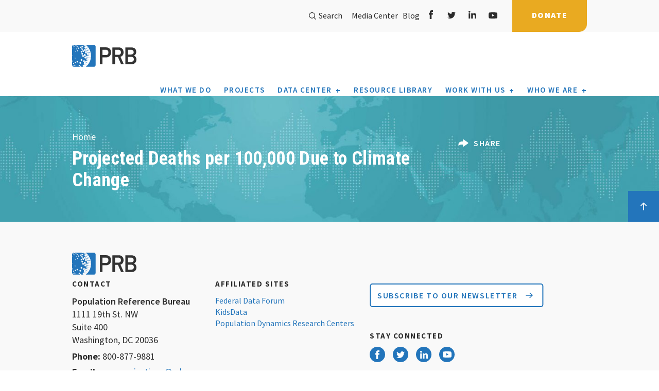

--- FILE ---
content_type: text/html; charset=UTF-8
request_url: https://www.prb.org/intl_indicator/temperature-change/
body_size: 18479
content:
<!DOCTYPE html>
<html lang="en-US" prefix="og: http://ogp.me/ns# fb: http://ogp.me/ns/fb#">
<head>
    <meta charset="utf-8">
    <meta name="viewport" content="width=device-width, initial-scale=1.0, minimum-scale=1.0">
    <meta http-equiv="X-UA-Compatible" content="IE=edge" />
    <link rel="alternate" type="application/rss+xml" title="PRB Feed" href="https://www.prb.org/feed/">
    <link href="https://fonts.googleapis.com/css2?family=Roboto+Condensed:ital,wght@0,300;0,400;0,700;1,300;1,400;1,700&family=Source+Sans+Pro:ital,wght@0,300;0,400;0,600;0,700;0,900;1,400;1,600;1,700;1,900&display=swap" rel="stylesheet">
    
<title>Projected Deaths per 100,000 Due to Climate Change | PRB</title>

    <meta name='robots' content='max-image-preview:large' />
	<style>img:is([sizes="auto" i], [sizes^="auto," i]) { contain-intrinsic-size: 3000px 1500px }</style>
	
<!-- Google Tag Manager for WordPress by gtm4wp.com -->
<script data-cfasync="false" data-pagespeed-no-defer>
	var gtm4wp_datalayer_name = "dataLayer";
	var dataLayer = dataLayer || [];
</script>
<!-- End Google Tag Manager for WordPress by gtm4wp.com --><link rel='dns-prefetch' href='//ajax.googleapis.com' />
<link rel='dns-prefetch' href='//www.prb.org' />
<link rel='dns-prefetch' href='//d3js.org' />
<link rel='dns-prefetch' href='//www.googletagmanager.com' />
<link rel='dns-prefetch' href='//code.jquery.com' />
<link rel='dns-prefetch' href='//maps.googleapis.com' />
<link rel='dns-prefetch' href='//maxcdn.bootstrapcdn.com' />
<script type="text/javascript">
/* <![CDATA[ */
window._wpemojiSettings = {"baseUrl":"https:\/\/s.w.org\/images\/core\/emoji\/16.0.1\/72x72\/","ext":".png","svgUrl":"https:\/\/s.w.org\/images\/core\/emoji\/16.0.1\/svg\/","svgExt":".svg","source":{"concatemoji":"https:\/\/www.prb.org\/wp-includes\/js\/wp-emoji-release.min.js?ver=6.8.3"}};
/*! This file is auto-generated */
!function(s,n){var o,i,e;function c(e){try{var t={supportTests:e,timestamp:(new Date).valueOf()};sessionStorage.setItem(o,JSON.stringify(t))}catch(e){}}function p(e,t,n){e.clearRect(0,0,e.canvas.width,e.canvas.height),e.fillText(t,0,0);var t=new Uint32Array(e.getImageData(0,0,e.canvas.width,e.canvas.height).data),a=(e.clearRect(0,0,e.canvas.width,e.canvas.height),e.fillText(n,0,0),new Uint32Array(e.getImageData(0,0,e.canvas.width,e.canvas.height).data));return t.every(function(e,t){return e===a[t]})}function u(e,t){e.clearRect(0,0,e.canvas.width,e.canvas.height),e.fillText(t,0,0);for(var n=e.getImageData(16,16,1,1),a=0;a<n.data.length;a++)if(0!==n.data[a])return!1;return!0}function f(e,t,n,a){switch(t){case"flag":return n(e,"\ud83c\udff3\ufe0f\u200d\u26a7\ufe0f","\ud83c\udff3\ufe0f\u200b\u26a7\ufe0f")?!1:!n(e,"\ud83c\udde8\ud83c\uddf6","\ud83c\udde8\u200b\ud83c\uddf6")&&!n(e,"\ud83c\udff4\udb40\udc67\udb40\udc62\udb40\udc65\udb40\udc6e\udb40\udc67\udb40\udc7f","\ud83c\udff4\u200b\udb40\udc67\u200b\udb40\udc62\u200b\udb40\udc65\u200b\udb40\udc6e\u200b\udb40\udc67\u200b\udb40\udc7f");case"emoji":return!a(e,"\ud83e\udedf")}return!1}function g(e,t,n,a){var r="undefined"!=typeof WorkerGlobalScope&&self instanceof WorkerGlobalScope?new OffscreenCanvas(300,150):s.createElement("canvas"),o=r.getContext("2d",{willReadFrequently:!0}),i=(o.textBaseline="top",o.font="600 32px Arial",{});return e.forEach(function(e){i[e]=t(o,e,n,a)}),i}function t(e){var t=s.createElement("script");t.src=e,t.defer=!0,s.head.appendChild(t)}"undefined"!=typeof Promise&&(o="wpEmojiSettingsSupports",i=["flag","emoji"],n.supports={everything:!0,everythingExceptFlag:!0},e=new Promise(function(e){s.addEventListener("DOMContentLoaded",e,{once:!0})}),new Promise(function(t){var n=function(){try{var e=JSON.parse(sessionStorage.getItem(o));if("object"==typeof e&&"number"==typeof e.timestamp&&(new Date).valueOf()<e.timestamp+604800&&"object"==typeof e.supportTests)return e.supportTests}catch(e){}return null}();if(!n){if("undefined"!=typeof Worker&&"undefined"!=typeof OffscreenCanvas&&"undefined"!=typeof URL&&URL.createObjectURL&&"undefined"!=typeof Blob)try{var e="postMessage("+g.toString()+"("+[JSON.stringify(i),f.toString(),p.toString(),u.toString()].join(",")+"));",a=new Blob([e],{type:"text/javascript"}),r=new Worker(URL.createObjectURL(a),{name:"wpTestEmojiSupports"});return void(r.onmessage=function(e){c(n=e.data),r.terminate(),t(n)})}catch(e){}c(n=g(i,f,p,u))}t(n)}).then(function(e){for(var t in e)n.supports[t]=e[t],n.supports.everything=n.supports.everything&&n.supports[t],"flag"!==t&&(n.supports.everythingExceptFlag=n.supports.everythingExceptFlag&&n.supports[t]);n.supports.everythingExceptFlag=n.supports.everythingExceptFlag&&!n.supports.flag,n.DOMReady=!1,n.readyCallback=function(){n.DOMReady=!0}}).then(function(){return e}).then(function(){var e;n.supports.everything||(n.readyCallback(),(e=n.source||{}).concatemoji?t(e.concatemoji):e.wpemoji&&e.twemoji&&(t(e.twemoji),t(e.wpemoji)))}))}((window,document),window._wpemojiSettings);
/* ]]> */
</script>
<style id='wp-emoji-styles-inline-css' type='text/css'>

	img.wp-smiley, img.emoji {
		display: inline !important;
		border: none !important;
		box-shadow: none !important;
		height: 1em !important;
		width: 1em !important;
		margin: 0 0.07em !important;
		vertical-align: -0.1em !important;
		background: none !important;
		padding: 0 !important;
	}
</style>
<link rel='stylesheet' id='wp-block-library-css' href='https://www.prb.org/wp-includes/css/dist/block-library/style.min.css?ver=6.8.3' type='text/css' media='all' />
<style id='classic-theme-styles-inline-css' type='text/css'>
/*! This file is auto-generated */
.wp-block-button__link{color:#fff;background-color:#32373c;border-radius:9999px;box-shadow:none;text-decoration:none;padding:calc(.667em + 2px) calc(1.333em + 2px);font-size:1.125em}.wp-block-file__button{background:#32373c;color:#fff;text-decoration:none}
</style>
<style id='safe-svg-svg-icon-style-inline-css' type='text/css'>
.safe-svg-cover{text-align:center}.safe-svg-cover .safe-svg-inside{display:inline-block;max-width:100%}.safe-svg-cover svg{fill:currentColor;height:100%;max-height:100%;max-width:100%;width:100%}

</style>
<style id='global-styles-inline-css' type='text/css'>
:root{--wp--preset--aspect-ratio--square: 1;--wp--preset--aspect-ratio--4-3: 4/3;--wp--preset--aspect-ratio--3-4: 3/4;--wp--preset--aspect-ratio--3-2: 3/2;--wp--preset--aspect-ratio--2-3: 2/3;--wp--preset--aspect-ratio--16-9: 16/9;--wp--preset--aspect-ratio--9-16: 9/16;--wp--preset--color--black: #000000;--wp--preset--color--cyan-bluish-gray: #abb8c3;--wp--preset--color--white: #ffffff;--wp--preset--color--pale-pink: #f78da7;--wp--preset--color--vivid-red: #cf2e2e;--wp--preset--color--luminous-vivid-orange: #ff6900;--wp--preset--color--luminous-vivid-amber: #fcb900;--wp--preset--color--light-green-cyan: #7bdcb5;--wp--preset--color--vivid-green-cyan: #00d084;--wp--preset--color--pale-cyan-blue: #8ed1fc;--wp--preset--color--vivid-cyan-blue: #0693e3;--wp--preset--color--vivid-purple: #9b51e0;--wp--preset--gradient--vivid-cyan-blue-to-vivid-purple: linear-gradient(135deg,rgba(6,147,227,1) 0%,rgb(155,81,224) 100%);--wp--preset--gradient--light-green-cyan-to-vivid-green-cyan: linear-gradient(135deg,rgb(122,220,180) 0%,rgb(0,208,130) 100%);--wp--preset--gradient--luminous-vivid-amber-to-luminous-vivid-orange: linear-gradient(135deg,rgba(252,185,0,1) 0%,rgba(255,105,0,1) 100%);--wp--preset--gradient--luminous-vivid-orange-to-vivid-red: linear-gradient(135deg,rgba(255,105,0,1) 0%,rgb(207,46,46) 100%);--wp--preset--gradient--very-light-gray-to-cyan-bluish-gray: linear-gradient(135deg,rgb(238,238,238) 0%,rgb(169,184,195) 100%);--wp--preset--gradient--cool-to-warm-spectrum: linear-gradient(135deg,rgb(74,234,220) 0%,rgb(151,120,209) 20%,rgb(207,42,186) 40%,rgb(238,44,130) 60%,rgb(251,105,98) 80%,rgb(254,248,76) 100%);--wp--preset--gradient--blush-light-purple: linear-gradient(135deg,rgb(255,206,236) 0%,rgb(152,150,240) 100%);--wp--preset--gradient--blush-bordeaux: linear-gradient(135deg,rgb(254,205,165) 0%,rgb(254,45,45) 50%,rgb(107,0,62) 100%);--wp--preset--gradient--luminous-dusk: linear-gradient(135deg,rgb(255,203,112) 0%,rgb(199,81,192) 50%,rgb(65,88,208) 100%);--wp--preset--gradient--pale-ocean: linear-gradient(135deg,rgb(255,245,203) 0%,rgb(182,227,212) 50%,rgb(51,167,181) 100%);--wp--preset--gradient--electric-grass: linear-gradient(135deg,rgb(202,248,128) 0%,rgb(113,206,126) 100%);--wp--preset--gradient--midnight: linear-gradient(135deg,rgb(2,3,129) 0%,rgb(40,116,252) 100%);--wp--preset--font-size--small: 13px;--wp--preset--font-size--medium: 20px;--wp--preset--font-size--large: 36px;--wp--preset--font-size--x-large: 42px;--wp--preset--spacing--20: 0.44rem;--wp--preset--spacing--30: 0.67rem;--wp--preset--spacing--40: 1rem;--wp--preset--spacing--50: 1.5rem;--wp--preset--spacing--60: 2.25rem;--wp--preset--spacing--70: 3.38rem;--wp--preset--spacing--80: 5.06rem;--wp--preset--shadow--natural: 6px 6px 9px rgba(0, 0, 0, 0.2);--wp--preset--shadow--deep: 12px 12px 50px rgba(0, 0, 0, 0.4);--wp--preset--shadow--sharp: 6px 6px 0px rgba(0, 0, 0, 0.2);--wp--preset--shadow--outlined: 6px 6px 0px -3px rgba(255, 255, 255, 1), 6px 6px rgba(0, 0, 0, 1);--wp--preset--shadow--crisp: 6px 6px 0px rgba(0, 0, 0, 1);}:where(.is-layout-flex){gap: 0.5em;}:where(.is-layout-grid){gap: 0.5em;}body .is-layout-flex{display: flex;}.is-layout-flex{flex-wrap: wrap;align-items: center;}.is-layout-flex > :is(*, div){margin: 0;}body .is-layout-grid{display: grid;}.is-layout-grid > :is(*, div){margin: 0;}:where(.wp-block-columns.is-layout-flex){gap: 2em;}:where(.wp-block-columns.is-layout-grid){gap: 2em;}:where(.wp-block-post-template.is-layout-flex){gap: 1.25em;}:where(.wp-block-post-template.is-layout-grid){gap: 1.25em;}.has-black-color{color: var(--wp--preset--color--black) !important;}.has-cyan-bluish-gray-color{color: var(--wp--preset--color--cyan-bluish-gray) !important;}.has-white-color{color: var(--wp--preset--color--white) !important;}.has-pale-pink-color{color: var(--wp--preset--color--pale-pink) !important;}.has-vivid-red-color{color: var(--wp--preset--color--vivid-red) !important;}.has-luminous-vivid-orange-color{color: var(--wp--preset--color--luminous-vivid-orange) !important;}.has-luminous-vivid-amber-color{color: var(--wp--preset--color--luminous-vivid-amber) !important;}.has-light-green-cyan-color{color: var(--wp--preset--color--light-green-cyan) !important;}.has-vivid-green-cyan-color{color: var(--wp--preset--color--vivid-green-cyan) !important;}.has-pale-cyan-blue-color{color: var(--wp--preset--color--pale-cyan-blue) !important;}.has-vivid-cyan-blue-color{color: var(--wp--preset--color--vivid-cyan-blue) !important;}.has-vivid-purple-color{color: var(--wp--preset--color--vivid-purple) !important;}.has-black-background-color{background-color: var(--wp--preset--color--black) !important;}.has-cyan-bluish-gray-background-color{background-color: var(--wp--preset--color--cyan-bluish-gray) !important;}.has-white-background-color{background-color: var(--wp--preset--color--white) !important;}.has-pale-pink-background-color{background-color: var(--wp--preset--color--pale-pink) !important;}.has-vivid-red-background-color{background-color: var(--wp--preset--color--vivid-red) !important;}.has-luminous-vivid-orange-background-color{background-color: var(--wp--preset--color--luminous-vivid-orange) !important;}.has-luminous-vivid-amber-background-color{background-color: var(--wp--preset--color--luminous-vivid-amber) !important;}.has-light-green-cyan-background-color{background-color: var(--wp--preset--color--light-green-cyan) !important;}.has-vivid-green-cyan-background-color{background-color: var(--wp--preset--color--vivid-green-cyan) !important;}.has-pale-cyan-blue-background-color{background-color: var(--wp--preset--color--pale-cyan-blue) !important;}.has-vivid-cyan-blue-background-color{background-color: var(--wp--preset--color--vivid-cyan-blue) !important;}.has-vivid-purple-background-color{background-color: var(--wp--preset--color--vivid-purple) !important;}.has-black-border-color{border-color: var(--wp--preset--color--black) !important;}.has-cyan-bluish-gray-border-color{border-color: var(--wp--preset--color--cyan-bluish-gray) !important;}.has-white-border-color{border-color: var(--wp--preset--color--white) !important;}.has-pale-pink-border-color{border-color: var(--wp--preset--color--pale-pink) !important;}.has-vivid-red-border-color{border-color: var(--wp--preset--color--vivid-red) !important;}.has-luminous-vivid-orange-border-color{border-color: var(--wp--preset--color--luminous-vivid-orange) !important;}.has-luminous-vivid-amber-border-color{border-color: var(--wp--preset--color--luminous-vivid-amber) !important;}.has-light-green-cyan-border-color{border-color: var(--wp--preset--color--light-green-cyan) !important;}.has-vivid-green-cyan-border-color{border-color: var(--wp--preset--color--vivid-green-cyan) !important;}.has-pale-cyan-blue-border-color{border-color: var(--wp--preset--color--pale-cyan-blue) !important;}.has-vivid-cyan-blue-border-color{border-color: var(--wp--preset--color--vivid-cyan-blue) !important;}.has-vivid-purple-border-color{border-color: var(--wp--preset--color--vivid-purple) !important;}.has-vivid-cyan-blue-to-vivid-purple-gradient-background{background: var(--wp--preset--gradient--vivid-cyan-blue-to-vivid-purple) !important;}.has-light-green-cyan-to-vivid-green-cyan-gradient-background{background: var(--wp--preset--gradient--light-green-cyan-to-vivid-green-cyan) !important;}.has-luminous-vivid-amber-to-luminous-vivid-orange-gradient-background{background: var(--wp--preset--gradient--luminous-vivid-amber-to-luminous-vivid-orange) !important;}.has-luminous-vivid-orange-to-vivid-red-gradient-background{background: var(--wp--preset--gradient--luminous-vivid-orange-to-vivid-red) !important;}.has-very-light-gray-to-cyan-bluish-gray-gradient-background{background: var(--wp--preset--gradient--very-light-gray-to-cyan-bluish-gray) !important;}.has-cool-to-warm-spectrum-gradient-background{background: var(--wp--preset--gradient--cool-to-warm-spectrum) !important;}.has-blush-light-purple-gradient-background{background: var(--wp--preset--gradient--blush-light-purple) !important;}.has-blush-bordeaux-gradient-background{background: var(--wp--preset--gradient--blush-bordeaux) !important;}.has-luminous-dusk-gradient-background{background: var(--wp--preset--gradient--luminous-dusk) !important;}.has-pale-ocean-gradient-background{background: var(--wp--preset--gradient--pale-ocean) !important;}.has-electric-grass-gradient-background{background: var(--wp--preset--gradient--electric-grass) !important;}.has-midnight-gradient-background{background: var(--wp--preset--gradient--midnight) !important;}.has-small-font-size{font-size: var(--wp--preset--font-size--small) !important;}.has-medium-font-size{font-size: var(--wp--preset--font-size--medium) !important;}.has-large-font-size{font-size: var(--wp--preset--font-size--large) !important;}.has-x-large-font-size{font-size: var(--wp--preset--font-size--x-large) !important;}
:where(.wp-block-post-template.is-layout-flex){gap: 1.25em;}:where(.wp-block-post-template.is-layout-grid){gap: 1.25em;}
:where(.wp-block-columns.is-layout-flex){gap: 2em;}:where(.wp-block-columns.is-layout-grid){gap: 2em;}
:root :where(.wp-block-pullquote){font-size: 1.5em;line-height: 1.6;}
</style>
<link rel='stylesheet' id='generate-rest-api-url-css' href='https://www.prb.org/wp-content/plugins/easily-generate-rest-api-url/public/css/generate-rest-api-url-public.css?ver=1.0.0' type='text/css' media='all' />
<link rel='stylesheet' id='prbdatacenter-css' href='https://www.prb.org/wp-content/plugins/prbdatacenter/public/css/prbdatacenter-public.css?ver=1.0.0' type='text/css' media='all' />
<style id='highcharts-custom-styles-inline-css' type='text/css'>

    div[class^='highstock_'],
    .highcharts-root,
    .highcharts-container {
        overflow: visible !important;
    }
</style>
<link rel='stylesheet' id='search-filter-plugin-styles-css' href='https://www.prb.org/wp-content/plugins/search-filter-pro/public/assets/css/search-filter.min.css?ver=2.5.21' type='text/css' media='all' />
<link rel='stylesheet' id='prb-table-style-css' href='https://www.prb.org/wp-content/plugins/prb-interactive-table/css/prb-table.css?ver=6.8.3' type='text/css' media='all' />
<link rel='stylesheet' id='main-css' href='https://www.prb.org/wp-content/themes/prb/assets/css/main.min.css' type='text/css' media='all' />
<link rel='stylesheet' id='international-css' href='https://www.prb.org/wp-content/themes/prb/assets/css/international.css?ver=1.0.0.0' type='text/css' media='all' />
<link rel='stylesheet' id='mods-css' href='https://www.prb.org/wp-content/themes/prb/assets/css/mods.css' type='text/css' media='all' />
<link rel='stylesheet' id='flickity-css' href='https://www.prb.org/wp-content/themes/prb/assets/css/flickity.css' type='text/css' media='all' />
<script type="text/javascript" src="//ajax.googleapis.com/ajax/libs/jquery/1.11.0/jquery.min.js" id="jquery-js"></script>
<script type="text/javascript" src="https://www.prb.org/wp-content/plugins/easily-generate-rest-api-url/public/js/generate-rest-api-url-public.js?ver=1.0.0" id="generate-rest-api-url-js"></script>
<script type="text/javascript" src="https://www.prb.org/wp-content/plugins/prbdatacenter/public/js/prbdatacenter-public.js?ver=1.0.0" id="prbdatacenter-js"></script>
<script type="text/javascript" src="https://www.prb.org/wp-content/plugins/wp-hide-post/public/js/wp-hide-post-public.js?ver=2.0.10" id="wp-hide-post-js"></script>
<script type="text/javascript" id="search-filter-plugin-build-js-extra">
/* <![CDATA[ */
var SF_LDATA = {"ajax_url":"https:\/\/www.prb.org\/wp-admin\/admin-ajax.php","home_url":"https:\/\/www.prb.org\/","extensions":[]};
/* ]]> */
</script>
<script type="text/javascript" src="https://www.prb.org/wp-content/plugins/search-filter-pro/public/assets/js/search-filter-build.min.js?ver=2.5.21" id="search-filter-plugin-build-js"></script>
<script type="text/javascript" src="https://www.prb.org/wp-content/plugins/search-filter-pro/public/assets/js/select2.min.js?ver=2.5.21" id="search-filter-plugin-select2-js"></script>

<!-- Google tag (gtag.js) snippet added by Site Kit -->
<!-- Google Analytics snippet added by Site Kit -->
<script type="text/javascript" src="https://www.googletagmanager.com/gtag/js?id=G-VWPM5PNGSG" id="google_gtagjs-js" async></script>
<script type="text/javascript" id="google_gtagjs-js-after">
/* <![CDATA[ */
window.dataLayer = window.dataLayer || [];function gtag(){dataLayer.push(arguments);}
gtag("set","linker",{"domains":["www.prb.org"]});
gtag("js", new Date());
gtag("set", "developer_id.dZTNiMT", true);
gtag("config", "G-VWPM5PNGSG");
/* ]]> */
</script>
<script type="text/javascript" id="ai-js-js-extra">
/* <![CDATA[ */
var MyAjax = {"ajaxurl":"https:\/\/www.prb.org\/wp-admin\/admin-ajax.php","security":"fb92629ab8"};
/* ]]> */
</script>
<script type="text/javascript" src="https://www.prb.org/wp-content/plugins/advanced-iframe/js/ai.min.js?ver=602537" id="ai-js-js"></script>
<link rel="https://api.w.org/" href="https://www.prb.org/wp-json/" /><link rel="alternate" title="JSON" type="application/json" href="https://www.prb.org/wp-json/wp/v2/intl_indicator/70713" /><link rel="alternate" title="oEmbed (JSON)" type="application/json+oembed" href="https://www.prb.org/wp-json/oembed/1.0/embed?url=https%3A%2F%2Fwww.prb.org%2Fintl_indicator%2Ftemperature-change%2F" />
<link rel="alternate" title="oEmbed (XML)" type="text/xml+oembed" href="https://www.prb.org/wp-json/oembed/1.0/embed?url=https%3A%2F%2Fwww.prb.org%2Fintl_indicator%2Ftemperature-change%2F&#038;format=xml" />
<meta name="generator" content="Site Kit by Google 1.163.0" />        <script type="text/javascript">
            var ajaxurl = 'https://www.prb.org/wp-admin/admin-ajax.php';
        </script>

<!-- Google Tag Manager for WordPress by gtm4wp.com -->
<!-- GTM Container placement set to footer -->
<script data-cfasync="false" data-pagespeed-no-defer type="text/javascript">
	var dataLayer_content = {"pagePostType":"intl_indicator","pagePostType2":"single-intl_indicator","pagePostAuthor":"bsainju"};
	dataLayer.push( dataLayer_content );
</script>
<script data-cfasync="false" data-pagespeed-no-defer type="text/javascript">
(function(w,d,s,l,i){w[l]=w[l]||[];w[l].push({'gtm.start':
new Date().getTime(),event:'gtm.js'});var f=d.getElementsByTagName(s)[0],
j=d.createElement(s),dl=l!='dataLayer'?'&l='+l:'';j.async=true;j.src=
'//www.googletagmanager.com/gtm.js?id='+i+dl;f.parentNode.insertBefore(j,f);
})(window,document,'script','dataLayer','GTM-K2FK695');
</script>
<!-- End Google Tag Manager for WordPress by gtm4wp.com -->	<link rel="canonical" href="https://www.prb.org/intl_indicator/temperature-change/">
<!-- start Simple Custom CSS and JS -->
<script type="text/javascript">
/* Adjusts iframe height dynamically based on messages from Datawrapper */
!function(){"use strict";
    window.addEventListener("message", function(event) {
        if (event.data["datawrapper-height"]) {
            var iframes = document.querySelectorAll("iframe");
            for (var key in event.data["datawrapper-height"]) {
                for (var i = 0, iframe; iframe = iframes[i]; i++) {
                    if (iframe.contentWindow === event.source) {
                        iframe.style.height = event.data["datawrapper-height"][key] + "px";
                    }
                }
            }
        }
    });
}();

</script>
<!-- end Simple Custom CSS and JS -->
<!-- start Simple Custom CSS and JS -->
<style type="text/css">
@media (min-width: 768px){
.media__blocks .block + .block {
    margin-top: 0px;
}
}

</style>
<!-- end Simple Custom CSS and JS -->
<!-- start Simple Custom CSS and JS -->
<style type="text/css">
/* Add your CSS code here.

.customIndent {
  padding-left: 20px;
}

End of comment */ 


</style>
<!-- end Simple Custom CSS and JS -->
<!-- start Simple Custom CSS and JS -->
<style type="text/css">
/* Create two columns that floats next to each other */
.row {
  display: flex;
}

.column {
  flex: 50%;
}

</style>
<!-- end Simple Custom CSS and JS -->
<!-- start Simple Custom CSS and JS -->
<style type="text/css">
/* Create two unequal columns that floats next to each other */
.column {
  float: left;
  padding: 20px;

}

.left {
  width: 65%;
}

.right {
  width: 35%;
}

/* Clear floats after the columns */
.row:after {
  content: "";
  display: table;
  clear: both;
}

.section__page-header .section__bg img {
    opacity: 1.00;
}



</style>
<!-- end Simple Custom CSS and JS -->

<link rel='stylesheet' id='62382.css-css'  href='//www.prb.org/wp-content/uploads/custom-css-js/62382.css?v=6844' type="text/css" media='all' />
<link rel="icon" href="https://www.prb.org/wp-content/uploads/2020/10/cropped-PRB_symbol-final_512sqt-32x32.png" sizes="32x32" />
<link rel="icon" href="https://www.prb.org/wp-content/uploads/2020/10/cropped-PRB_symbol-final_512sqt-192x192.png" sizes="192x192" />
<link rel="apple-touch-icon" href="https://www.prb.org/wp-content/uploads/2020/10/cropped-PRB_symbol-final_512sqt-180x180.png" />
<meta name="msapplication-TileImage" content="https://www.prb.org/wp-content/uploads/2020/10/cropped-PRB_symbol-final_512sqt-270x270.png" />
		<style type="text/css" id="wp-custom-css">
			.select2-results__options li:empty {
    display: none !important;
}


.select2-results__options li:empty {
    display: none !important;
}


.page-template-template-usdata .header__siteHeader--3oiNE .subNav__buttonList--2QEAD li:last-child{
	display: none;
}


.postid-64766 .section__content-slider .section__bg img {
    height: 100%;
    width: 100%;
    object-fit: fill;
	mix-blend-mode: normal;
    opacity: 1.0;
}

.postid-64766 main {  
	background: white; }

 .postid-64766 .section__page-header .page__title {
	 font-size: 80px;
	 line-height: 1.0;
}

.postid-64766 .resource_title-desc p {
	font-size: 28px;
	font-weight: 600;
	line-height: 1.2;
}

.flickity-page-dots {
position: relative;
    width: 100%;
    bottom: -25px;
    padding: 0;
    margin: 24px 0 24px 0;
    list-style: none;
    text-align: center;
    line-height: 1;
}
.flickity-prev-next-button.previous {
    left: -6vw;
}
.flickity-prev-next-button.next {
    right: -6vw;
}
.carousel-cell .block__img {
    display: block;
    width: 100%;
    position: relative;
    border: 1px solid transparent;
    margin-bottom: 16px;
}
.carousel-cell .title a {
    color: inherit;
    text-decoration: none;
    font-size: 1.4em;
    line-height: 1.2em;
}
.section__news {
    padding-top: 76px;
    padding-bottom: 90px;
}
h2.section__title.font__primary--31{
    font-size: 25px;
}
.section_map.section{
	padding: 70px 0 40px 0;
}
.carousel-cell .title{
	font-weight:600;
}
.font__primary--32, .section__general-content .intro p {
	font-family:'Roboto';
    font-size: 18px;
}
.banner__slides .title span {
    font-weight: 700;
    letter-spacing: 0px;
}
.content__blocks p {
    font-size: 16px;
    line-height: 22px;
}
.carousel-cell p {
    font-size: 1em;
    line-height: 1.7em !important;
}
.section__page-header .section__bg img {
	opacity: 0.65;
}
.section__general-content h2 {
    letter-spacing: 0em;
}
@media (min-width:1200px){
.section__general-content h2 {
    font-size: 28px;
	  line-height: 1.12em;
}}
@media (min-width: 1200px){
.font__primary--48, .banner__slides .title--large {
    font-size: 46px;
    line-height: 48px;
}}
@media (min-width: 992px){
.font__primary--48, .banner__slides .title--large {
    font-size: 40px;
    line-height: 42px;
}}
@media (min-width: 992px){
.font__primary--48, .banner__slides .title--large {
    font-size: 36px;
    line-height: 42px;
}}
.carousel-cell--border:before {
	background:#efefef;
}
.carousel-cell--resource {
    border-top: 2px solid #efefef;
}
@media (min-width: 992px){
.font__primary--35 {
    font-size: 28px;
    line-height: 40px;
}}
.content__blocks .title {
    font-weight: 600;
}
@media (min-width: 992px){
.section__page-header .navigation__breadcrumbs {
    top: -34px !important;
    left: 0 !important;
}}
.section__page-header p {
    font-weight: 400;
}
.section__general-content h4 {
    line-height: 1.15em;
}
.section__general-content img {       max-width: 100%;
    margin: 0 0 0 0;
    height: auto;
}
@media (min-width: 992px){
.section__page-banner {
    margin-bottom: 60px;
}}
.showcase__blocks .block .title a{
	text-decoration: none;
	color:#2b2b2b;
	letter-spacing: 0px;
}
.carousel-cell--resource {
    border-top: 2px solid 	#efefef;
    border-left: 2px solid #efefef;
}
.section__general-content h4 {
	color: #646970;
	line-height: 1.35em;
}
.page__blocks .title {
 letter-spacing: 0;
}
.section__team-member_list .content__container .content-item .team-member__name .title {
font-size: 16px;
line-height: 20px;
}

.postid-64766 #section__22 {
  background: rgba(220, 233, 244, 0.5);
  padding: 40px;
}

.postid-64766 #section__10 {
  padding-top: 20px;
	  padding-left: 60px;
}

.postid-64766 #section__11 {
  padding-top: 20px;
}

.postid-64766 #section__12 {
  padding-top: 0px;
}

.postid-64766 #section__18 {
  padding-top: 20px;
	  padding-left: 60px;
}

.postid-64766 #section__19 {
  padding-top: 20px;
}

.postid-64766 #section__24 {
  padding-top: 20px;
  padding-left: 60px;
}

.postid-64766 #section__25 {
  padding-top: 20px;
}

.postid-64766 #section__5 {
  padding-top: 40px;
}

.postid-64766 #section__6 {
  padding-top: 20px;
}

.postid-64766 #section__7 {
  padding-top: 20px;
}

.postid-64766 #section__8 {
  padding-top: 20px;
}

.postid-64766 #section__9 {
  padding-top: 40px;
}

.postid-64766 #section__2 
p {
	 font-size: 20px;
	line-height: 1.4;}

.postid-64766 #section__4 
p {font-size: 20px;
	line-height: 1.4;}

.postid-64766 #section__5 
h3 {font-size: 32px;}

.postid-64766 #section__5 
h6 {font-size: 20px;}

.postid-64766 #section__6
p {font-size: 20px;
	line-height: 1.4;}

.postid-64766 #section__7
p {font-size: 20px;
	line-height: 1.4;}

.postid-64766 #section__8
p {font-size: 20px;
	line-height: 1.4;}

.postid-64766 #section__9
h3 {font-size: 32px;}

.postid-64766 #section__9
h6 {font-size: 20px;}

.postid-64766 #section__9
p {font-size: 20px;
	line-height: 1.4;}

.postid-64766 #section__11
p {font-size: 20px;
	line-height: 1.4;}

.postid-64766 #section__13
h3 {font-size: 32px;}

.postid-64766 #section__13
h6 {font-size: 20px;}

.postid-64766 #section__13
p {font-size: 20px;
	line-height: 1.4;}

.postid-64766 #section__15
h3 {font-size: 32px;}

.postid-64766 #section__15
h6 {font-size: 20px;}

.postid-64766 #section__15
p {font-size: 20px;
	line-height: 1.4;}

.postid-64766 #section__17
h3 {font-size: 32px;}

.postid-64766 #section__17
h6 {font-size: 20px;}

.postid-64766 #section__17
p {font-size: 20px;
	line-height: 1.4;}

.postid-64766 #section__19
p {font-size: 20px;
	line-height: 1.4;}

.postid-64766 #section__21
h3 {font-size: 32px;}

.postid-64766 #section__21
h6 {font-size: 20px;}

.postid-64766 #section__21
p {font-size: 20px;
	line-height: 1.4;}

.postid-64766 #section__22
h3 {font-size: 32px;}

.postid-64766 #section__22
h6 {font-size: 20px;}

.postid-64766 #section__22
p {font-size: 20px;
	line-height: 1.4;}

.postid-64766 #section__23
h3 {font-size: 32px;}

.postid-64766 #section__23
h6 {font-size: 20px;}

.postid-64766 #section__23
p {font-size: 20px;
	line-height: 1.4;}


.postid-64766 #section__25
p {font-size: 20px;
	line-height: 1.4;}


.postid-64399 main {  
	background: white; }

.section__showcase-content_blocks .block--border {
	position: relative;
	border-left: 1px solid #eee;
}

.section__showcase-content_blocks .block--border::before {
	content: '';
	display: inline-block;
	height: 9px;
	width: 100%;
	background: #2375bb;
	position: absolute;
	top: 0;
	left: 0;
	right: 0;
	transition: height 0.4s ease;
}


.postid-66338 main {  
	background: white; }


.postid-66338 #section__1 
h2 {font-size: 20px;
	line-height: 1.5; }


.postid-66684 main {  
	background: white; }

 .postid-66684 .section__page-header .page__title {
	 font-size: 60px;
	 line-height: 1.0;
}

.postid-66684 #section__1 {
	padding-bottom: 45px;
}

.postid-66684 #section__2 {
	padding-bottom: px;
}

.postid-66684 #section__3 {
  padding-top: 80px;
	padding-bottom: 25px;

}


.postid-66684 #section__8 {
  padding-top: 0px;
}

.postid-66684 #section__9 {
	padding-bottom: 25px
}

.postid-66684 #section__10 {
	padding-bottom: 45px
}

.postid-66684 #section__11 {
	background: #E9F2F9
}

.postid-66684 #section__12 {
	background: #E9F2F9
}
.postid-66684 #section__13 {
	background: #E9F2F9
}
.postid-66684 #section__14 {
	background: #E9F2F9
}

.postid-66684 #section__15 {
	background: #E9F2F9
}

.team-member .contact-options {
	max-width: none;
}

.postid-67298 main {  
	background: white; }

.postid-67298 #section__1
h6 {font-size: 20px;
	line-height: 1.4;
margin-bottom: 1em;
color: #0b4473}

.postid-67298 #section__8 {
  background: rgba(220, 233, 244, 0.5);
  padding: 40px;
}

.page-template-template-PACE.page-parent .section-hero {
	display:block;
}


.page-id-18949 main {  
	background: white; }


.page-id-18949 .section__page-header {
	 height: 300px;}

.page-id-18949 #section__1 
h4 {color: #0b4473}


.page-id-68275 main {  
	background: white; }


.page-id-68275 .section__page-header {
	 height: 300px;}

.page-id-68275 #section__1 
h4 {color: #0b4473}

@media (min-width: 768px){
.donate #section__1 .content {
    display: flex;
}
}

.postid-68406 main {  
	background: white; }

.postid-68406 #section__2 {
  background: rgba(220, 233, 244, 0.5);
  padding: 40px;
}

.page-id-68829 .section__page-header {
	 height: 300px;}

.postid-21085 .section__page-header {
	 height: 400px;}

 .postid-70041 .section__page-header .page__title {
	 font-size: 70px;
	 line-height: 1.0;
}

.postid-70041 .section__content-slider .section__bg video {
    height: 80%;
    width: 100%;
    object-fit: fill;
    opacity: 1.0;
}

.postid-70041 #section__2 
p {
	 font-size: 20px;
	line-height: 1.4;}


.postid-70041 #section__3
p {
	 font-size: 20px;
	line-height: 1.4;}


.postid-70041 #section__7
p {
	 font-size: 20px;
	line-height: 1.4;}

.postid-70041 #section__9
h2 {
	 text-decoration: underline;}

.postid-70041 #section__11
h6 {
	 font-size: 20px;
	line-height: 1.3;}

.postid-70041 #section__11
h5 {
	margin-bottom: 30px;}

.postid-70041 #section__13
h2 {
	 text-decoration: underline;}

.postid-70041 #section__15
h6 {
	 font-size: 20px;
	line-height: 1.3;}

.postid-70041 #section__15
h5 {
	margin-bottom: 30px;}

.postid-70041 #section__17
h2 {
	 text-decoration: underline;}

.postid-70041 #section__19
h6 {
	 font-size: 20px;
	line-height: 1.3;}

.postid-70041 #section__21
h2 {
	 text-decoration: underline;}

.postid-70041 #section__23
h6 {
	 font-size: 20px;
	line-height: 1.3;}


.postid-70041 #section__25
p {
	 font-size: 20px;
	line-height: 1.4;}

.page-id-70622 .section__page-header {
	 height: 300px;
	text-align: center;}

.page-id-70622 .section__page-header h2{
	font-size: 48px;
	line-height: 1.3;}


.page-id-70622 .section__page-header p{
	font-size: 20px;
	line-height: 1.3;}

/* DATA CENTER CSS */
@media (min-width: 48em) {
.geographyHeader__wrapper--3zhcJ {
    flex-grow: 1;
    flex-shrink: 0;
    flex-basis: calc(99.9% * 1/2 - 8px);
    max-width: unset !important; 
    width: unset !important; 
}
}

@media (min-width: 48em) {
.geographyHeader__menu--3fVgV {
    flex-grow: 0;
    flex-shrink: 1;
    flex-basis: unset !important;
    max-width: unset !important;
    width: unset !important;
    -webkit-box-pack: end;
    -ms-flex-pack: end;
    justify-content: flex-end;
}
}
/* DATA CENTER CSS */

.postid-70661 #section__1
h6 {
	 font-size: 21px;
	margin-bottom: 20px;
	line-height: 1.3;	
	color: #343333}

.postid-70661 #section__5
h4 {
	margin-top: -10px;
	margin-bottom: -10px;
	margin-left: 80px;
	margin-right: 90px;
	color: #2376BC;}


.postid-70661 #section__10
h4 {
	margin-top: -10px;
	margin-bottom: -10px;
	margin-left: 80px;
	margin-right: 90px;
	color: #2376BC;}


.postid-70661 #section__11 {
	margin-bottom: 60px;
}

.postid-70661 #section__12 {
	background: #E9F2F9;
	margin-bottom: 24px;
	margin-top: 24px;
}


.postid-70661 #section__14
h4 {
	margin-top: -10px;
	margin-bottom: -10px;
	margin-left: 80px;
	margin-right: 80px;
	color: #2376BC;}


.postid-70661 #section__19
h4 {
	margin-top: -10px;
	margin-bottom: -10px;
	margin-left: 80px;
	margin-right: 80px;
	color: #2376BC;}


.highcharts-a11y-proxy-container-after {
	display: none;
}

.postid-71566 #section__2
{
	margin-top: -260px;
	margin-left: -60px;
	margin-bottom: -220px;
}

#mc_embed_signup input[type="radio"] {
	display: none !important; 
}

#mc_embed_signup .mc-field-group ul li:before {
	display: none !important; 
	background: red !important;
}

.mc-field-group label {
	display: flex !important;
	align-items: center;
}

.postid-72359
h6 {
	font-size: 20px;
	margin-bottom: 30px;}

.postid-5784
sup {
	color: #2b2b2b;}

.postid-72673 #section__2
 {	margin-top: -20px;}

form input[type=email] {
	  outline: none;
    border-radius: 22px;
    width: 100%;
    background: #f5f5f5;
    border: 2px solid #f5f5f5;
    padding: 12px 20px;
    -webkit-appearance: none;
}

form .indicates-required {
	margin-bottom: 1rem;
}


.postid-73712
h6 {
	 font-size: 20px;
	margin-bottom: 24px;
	line-height: 1.3;	
	color: #343333}

.postid-73712
h4 {
	color: #2376BC;
	margin-bottom: 32px;}

.postid-73712 #section__1
 {
	margin-bottom: -20px;}

@media (min-width: 760px) {
	.postid-73712 #section__3
h4 {
	margin-top: -10px;
	margin-bottom: -10px;
	margin-left: 150px;
	margin-right: 300px;
	color: #2376BC;}}

@media (min-width: 760px) {
.postid-73712 #section__8
h4 {
	margin-top: -10px;
	margin-bottom: -10px;
	margin-left: 150px;
	margin-right: 300px;
	color: #2376BC;}}
	
.postid-73712 #section__11
 {
	margin-top: -40px;}

@media (min-width: 760px) {
.postid-73712 #section__12
h4 {
	margin-top: -10px;
	margin-bottom: -10px;
	margin-left: 150px;
	margin-right: 300px;
	color: #2376BC;}}

.postid-73712 #section__14
 {
	margin-top: -40px;
	margin-bottom: -20px;}

.postid-73712 #section__16
 {
	margin-top: -40px;
	margin-bottom: -20px;}

@media (min-width: 760px) {
.postid-73712 #section__18
h4 {
	margin-top: -10px;
	margin-bottom: -10px;
	margin-left: 150px;
	margin-right: 300px;
	color: #2376BC;}}
	
	
@media (min-width: 760px) {
.postid-73712 #section__18 h4 {
margin-top: -10px;
margin-bottom: -10px;
margin-left: 0px;
margin-right: 0px;
color: #2376BC;
	}}

@media (min-width: 760px) {
.postid-73712 #section__21
h4 {
	margin-top: -10px;
	margin-bottom: -10px;
	margin-left: 150px;
	margin-right: 300px;
	color: #2376BC;}}
	

.postid-73712 #section__23
 {
	margin-bottom: -20px;}

@media (min-width: 760px) {
.postid-73712 #section__25
h4 {
	margin-top: -10px;
	margin-bottom: -10px;
	margin-left: 150px;
	margin-right: 300px;
	color: #2376BC;}}


.postid-73712 #section__27
 {
	margin-top: -40px;}

.postid-65030
h4 {
	color: #000000;
	font-size: 22px;
	margin-bottom: -20px;}

.page-id-74571 .section__page-header
 {
	display: none;}

.page-id-74571 #section__2
h3 {
	color: #000000;
	font-size: 30px;
	font-weight: normal;
	margin-top: -30px;
	margin-bottom: -50px;}

.page-id-74571 #section__5
h3 {
	color: #000000;
	font-size: 30px;
	font-weight: normal;
	margin-top: -60px;
	margin-bottom: 80px;}



.page-id-68275 .section__general-content--two-col .colm {
	float: none;
}

@media (min-width: 768px) {
	.page-id-68275 .section__general-content--two-col .content {
		display: flex;
	}
}

@media (min-width: 768px) {
	.page-id-74657 .section__general-content--two-col .content {
		display: flex;
	}
}		</style>
		
<!-- START - Open Graph and Twitter Card Tags 3.3.5 -->
 <!-- Facebook Open Graph -->
  <meta property="og:locale" content="en_US"/>
  <meta property="og:site_name" content="PRB"/>
  <meta property="og:title" content="Projected Deaths per 100,000 Due to Climate Change"/>
  <meta property="og:url" content="https://www.prb.org/intl_indicator/temperature-change/"/>
  <meta property="og:type" content="article"/>
  <meta property="og:description" content="From Insight to Impact"/>
  <meta property="og:image" content="http://h7.prb.org/wp-content/uploads/2020/11/1920x600_gradient-globe-data-teal.jpg"/>
  <meta property="og:image:url" content="http://h7.prb.org/wp-content/uploads/2020/11/1920x600_gradient-globe-data-teal.jpg"/>
  <meta property="article:publisher" content="https://www.facebook.com/PRBdata/"/>
 <!-- Google+ / Schema.org -->
 <!-- Twitter Cards -->
  <meta name="twitter:title" content="Projected Deaths per 100,000 Due to Climate Change"/>
  <meta name="twitter:description" content="From Insight to Impact"/>
  <meta name="twitter:image" content="http://h7.prb.org/wp-content/uploads/2020/11/1920x600_gradient-globe-data-teal.jpg"/>
  <meta name="twitter:card" content="summary_large_image"/>
 <!-- SEO -->
  <link rel="canonical" href="https://www.prb.org/intl_indicator/temperature-change/"/>
 <!-- Misc. tags -->
 <!-- is_singular -->
<!-- END - Open Graph and Twitter Card Tags 3.3.5 -->
	
</head><body class="wp-singular intl_indicator-template-default single single-intl_indicator postid-70713 wp-theme-prb temperature-change">

  <ul class="skip-links">
  <li><a href="#main">Skip to Main Content</a></li>
</ul>
<header class="section section__header">
  <div class="header--top">
    <div class="wrapper">
      <div class="top-nav">

<!--          <form role="search" method="get" class="searchform group" action="--><!--">-->
<!--              <label>-->
<!--                  <span class="offscreen">--><!--</span>-->
<!--                  <input type="search" class="search-field"-->
<!--                          placeholder="--><!--"-->
<!--                          value="--><!--" name="s"-->
<!--                          title="--><!--" />-->
<!--              </label>-->
<!--              <input type="image" alt="Submit search query"-->
<!--                      src="--><!--/images/search-icon.png">-->
<!--          </form>-->
          <form role="search" method="get" class="searchform group form__search" action="https://www.prb.org/">
<!--        <form action="search" class="form__search">-->
          <label for="search" class="screen_reader">What are you searching for?</label>
          <input type="search" class="search" placeholder="What are you searching for?" id="search" name="s" value="">
          <input type="submit" class="btn__submit" value="Submit">
        </form>
        <ul>
          <li class="top__search">
            <a class="search-toggle"><svg version="1.1" class="icon icon__search" xmlns="http://www.w3.org/2000/svg" xmlns:xlink="http://www.w3.org/1999/xlink" x="0px" y="0px" width="303px" height="311.8px" viewBox="0 0 303 311.8" style="enable-background:new 0 0 303 311.8;" xml:space="preserve">
	<path class="st0" d="M298.7,287.5l-71.2-67.9c21.5-23.3,34.6-54.5,34.6-88.6C262,58.8,203.3,0,131,0C58.8,0,0,58.8,0,131 s58.8,131,131,131c27.9,0,53.8-8.8,75.1-23.8l73,69.7c2.7,2.6,6.2,3.9,9.7,3.9c3.7,0,7.5-1.5,10.2-4.4 C304.5,301.8,304.3,292.9,298.7,287.5z M25.4,131C25.4,72.8,72.8,25.4,131,25.4c58.2,0,105.6,47.4,105.6,105.6 c0,58.2-47.4,105.6-105.6,105.6C72.8,236.6,25.4,189.2,25.4,131z"/>
</svg>
 Search</a>
          </li>
          <li class="top__media">
            <a href="/media-center/">Media Center</a>
          </li>
		  		  <li class="top__media">
            <a href="/collections/blog/">&nbsp Blog</a>
          </li>
          <li class="top__social">
            <ul class="social__nav">
    <li>
        <a href="https://www.facebook.com/PRBdata/" target="_blank">
            <svg version="1.1" class="icon icon__facebook" xmlns="http://www.w3.org/2000/svg" xmlns:xlink="http://www.w3.org/1999/xlink" x="0px" y="0px" width="88.6px" height="189.8px" viewBox="0 0 88.6 189.8" style="enable-background:new 0 0 88.6 189.8;" xml:space="preserve">
    <path class="st0" d="M58.9,189.8H19.6V94.9H0V62.2h19.6V42.6C19.6,15.9,30.7,0,62.2,0h26.2v32.7H72c-12.3,0-13.1,4.6-13.1,13.1 l-0.1,16.4h29.7l-3.5,32.7H58.9V189.8z"/>
</svg>
<span class="screen_reader">Facebook</span>
        </a>
    </li>
    <li>
        <a href="https://twitter.com/prbdata" target="_blank">
            <svg version="1.1" class="icon icon__twitter" xmlns="http://www.w3.org/2000/svg" xmlns:xlink="http://www.w3.org/1999/xlink" x="0px" y="0px" width="211.6px" height="172px" viewBox="0 0 211.6 172" style="enable-background:new 0 0 211.6 172;" xml:space="preserve">
    <path class="st0" d="M211.6,20.4c-7.8,3.5-16.2,5.8-24.9,6.8c9-5.4,15.8-13.9,19.1-24c-8.4,5-17.7,8.6-27.6,10.5 C170.3,5.3,159,0,146.5,0c-24,0-43.4,19.4-43.4,43.4c0,3.4,0.4,6.7,1.1,9.9C68.1,51.5,36.1,34.2,14.7,7.9C11,14.4,8.9,21.8,8.9,29.8 c0,15.1,7.7,28.4,19.3,36.1c-7.1-0.2-13.8-2.2-19.7-5.4c0,0.2,0,0.4,0,0.5c0,21,15,38.6,34.8,42.6c-3.6,1-7.5,1.5-11.4,1.5 c-2.8,0-5.5-0.3-8.2-0.8c5.5,17.2,21.6,29.8,40.6,30.1c-14.9,11.6-33.6,18.6-53.9,18.6c-3.5,0-7-0.2-10.4-0.6 C19.2,164.8,42,172,66.6,172c79.9,0,123.5-66.2,123.5-123.5c0-1.9,0-3.8-0.1-5.6C198.4,36.7,205.8,29.1,211.6,20.4z"/>
</svg>
<span class="screen_reader">Twitter</span>        </a>
    </li>
    <li>
        <a href="https://www.linkedin.com/company/population-reference-bureau/" target="_blank">
            <svg version="1.1" class="icon icon__linkedin" xmlns="http://www.w3.org/2000/svg" xmlns:xlink="http://www.w3.org/1999/xlink" width="17" height="17" x="0px" y="0px" viewBox="0 0 87.1 86.9" style="enable-background:new 0 0 87.1 86.9;" xml:space="preserve">
    <path d="M1.4,28.9h18.1v58.1H1.4V28.9z M10.5,0c5.8,0,10.5,4.7,10.5,10.5c0,5.8-4.7,10.5-10.5,10.5 C4.7,20.9,0,16.2,0,10.5C0,4.7,4.7,0,10.5,0"/>
    <path d="M30.8,28.9h17.3v7.9h0.2c2.4-4.6,8.3-9.4,17.1-9.4c18.3,0,21.7,12,21.7,27.7v31.8h-18V58.7 c0-6.7-0.1-15.4-9.4-15.4c-9.4,0-10.8,7.3-10.8,14.9v28.7h-18V28.9z"/>
</svg>
<span class="screen_reader">LinkedIn</span>        </a>
    </li>
    <li>
        <a href="https://www.youtube.com/user/prbnet" target="_blank">
            <svg version="1.1" class="icon icon__youtube" xmlns="http://www.w3.org/2000/svg" xmlns:xlink="http://www.w3.org/1999/xlink" x="0px" y="0px" viewBox="0 0 7.5 5.3" style="enable-background:new 0 0 7.5 5.3;" xml:space="preserve">
    <path class="st0" d="M7.4,1.1c0,0-0.1-0.5-0.3-0.7C6.9,0.1,6.5,0.1,6.4,0.1C5.3,0,3.8,0,3.8,0h0c0,0-1.6,0-2.6,0.1 c-0.1,0-0.5,0-0.8,0.3C0.1,0.6,0.1,1.1,0.1,1.1S0,1.7,0,2.4v0.6c0,0.6,0.1,1.2,0.1,1.2s0.1,0.5,0.3,0.7C0.7,5.2,1,5.2,1.2,5.2 c0.6,0.1,2.6,0.1,2.6,0.1s1.6,0,2.6-0.1c0.1,0,0.5,0,0.8-0.3c0.2-0.2,0.3-0.7,0.3-0.7s0.1-0.6,0.1-1.2V2.4C7.5,1.7,7.4,1.1,7.4,1.1z M3,3.6V1.5l2,1.1L3,3.6z"/>
</svg>
<span class="screen_reader">Youtube</span>        </a>
    </li>
</ul>
          </li>
          <li class="top__donate">
            <a class="btn btn__donate" href="https://www.prb.org//donate/">Donate</a>
          </li>
        </ul>
      </div>
    </div>
  </div>
  <div class="header--bottom">
    <div class="wrapper">
      <h1 class="logo title__site font__primary--32 screen_reader">PRB</h1>
      
      <span class="logo title__site">
        <a class="brand" href="https://www.prb.org/">
        <img src="https://www.prb.org/wp-content/themes/prb/assets/img/PRB_logo.svg" alt="PRB logo">
        </a>
      </span>
        
      
      <nav class="nav-main">
        <button class="nav__close">
          <span class="content">
            <span class="text">Close</span>
            <span class="icon__container"><svg version="1.1" class="icon icon__close" xmlns="http://www.w3.org/2000/svg" xmlns:xlink="http://www.w3.org/1999/xlink" x="0px" y="0px" width="4.9px" height="4.9px" viewBox="0 0 4.9 4.9" style="enable-background:new 0 0 4.9 4.9;" xml:space="preserve">
<polygon class="st0" points="4.3,0 2.4,1.8 0.6,0 0,0.6 1.8,2.4 0,4.3 0.6,4.9 2.4,3 4.3,4.9 4.9,4.3 3,2.4 4.9,0.6 "/>
</svg>
</span>
          </span>
        </button>
        <ul id="menu-primary-navigation" class="nav nav-pills"><li id="menu-item-75685" class="menu-what-we-do"><a href="https://www.prb.org/what-we-do/">What We Do</a></li>
<li id="menu-item-107" class="menu-projects"><a href="https://www.prb.org/projects/">Projects</a></li>
<li id="menu-item-15804" class="dropdown menu-data-center"><a class="dropdown-toggle" data-toggle="dropdown" data-target="#" href="#">Data Center</a>
<ul class="dropdown-menu dropdown-menu__primary">
	<li id="menu-item-24411" class="dropdown menu-data-sheets"><a class="inner-dropdown-toggle" data-toggle="dropdown" data-target="#" href="/collections/data-sheets/">Data Sheets</a>
<ul class="dropdown-menu dropdown-menu__secondary">
		<li id="menu-item-66586" class="menu-2024-world-population-data-sheet"><a href="https://2024-wpds.prb.org/">2024 World Population Data Sheet</a></li>
	</ul>
</li>
	<li id="menu-item-16499" class="dropdown menu-data-indicators"><a class="inner-dropdown-toggle" data-toggle="dropdown" data-target="#">Data Indicators</a>
<ul class="dropdown-menu dropdown-menu__secondary">
		<li id="menu-item-15802" class="menu-international"><a href="/international/">International</a></li>
		<li id="menu-item-15803" class="menu-united-states"><a href="/usdata/">United States</a></li>
	</ul>
</li>
</ul>
</li>
<li id="menu-item-18769" class="menu-resource-library"><a href="https://www.prb.org/resource-library/">Resource Library</a></li>
<li id="menu-item-109" class="dropdown menu-work-with-us"><a class="dropdown-toggle" data-toggle="dropdown" data-target="#" href="https://www.prb.org/work-with-us/">Work With Us</a>
<ul class="dropdown-menu dropdown-menu__primary">
	<li id="menu-item-2308" class="dropdown menu-work-with-us"><a class="inner-dropdown-toggle" data-toggle="dropdown" data-target="#" href="https://www.prb.org/work-with-us/">Work With Us</a>
<ul class="dropdown-menu dropdown-menu__secondary">
		<li id="menu-item-69975" class="menu-call-for-applications"><a href="https://www.prb.org/work-with-us/call-for-applications/">Call for Applications</a></li>
		<li id="menu-item-2287" class="menu-careers"><a href="https://www.prb.org/work-with-us/careers-jobs/">Careers</a></li>
		<li id="menu-item-62414" class="menu-government-contracting"><a href="https://www.prb.org/government-contracting/">Government Contracting</a></li>
		<li id="menu-item-2356" class="menu-fellowships"><a href="https://www.prb.org/work-with-us/fellowships/">Fellowships</a></li>
	</ul>
</li>
</ul>
</li>
<li id="menu-item-105" class="dropdown menu-who-we-are"><a class="dropdown-toggle" data-toggle="dropdown" data-target="#" href="https://www.prb.org/?page_id=79">Who We Are</a>
<ul class="dropdown-menu dropdown-menu__primary">
	<li id="menu-item-66760" class="dropdown menu-mission-and-leadership"><a class="inner-dropdown-toggle" data-toggle="dropdown" data-target="#" href="https://www.prb.org/?page_id=79">Mission and Leadership</a>
<ul class="dropdown-menu dropdown-menu__secondary">
		<li id="menu-item-61344" class="menu-mission-and-values"><a href="https://www.prb.org/about-old/mission-and-values/">Mission and Values</a></li>
		<li id="menu-item-74638" class="menu-our-approach-to-localization-in-global-development"><a href="https://www.prb.org/localization-in-global-development/">Our Approach to Localization in Global Development</a></li>
		<li id="menu-item-76324" class="menu-our-approach-to-artificial-intelligence-ai"><a href="https://www.prb.org/our-approach-to-artificial-intelligence-ai/">Our Approach to Artificial Intelligence (AI)</a></li>
		<li id="menu-item-740" class="menu-leadership-and-staff"><a href="https://www.prb.org/leadership-staff/">Leadership and Staff</a></li>
		<li id="menu-item-16712" class="menu-board-of-trustees"><a href="https://www.prb.org/board-of-trustees/">Board of Trustees</a></li>
		<li id="menu-item-67593" class="menu-prb-fellows"><a href="https://www.prb.org/prb-fellows/">PRB Fellows</a></li>
		<li id="menu-item-65198" class="menu-pace-alumni"><a href="https://alumni.prb.org/">PACE Alumni</a></li>
	</ul>
</li>
	<li id="menu-item-66824" class="dropdown menu-financials"><a class="inner-dropdown-toggle" data-toggle="dropdown" data-target="#" href="https://www.prb.org/financial-statements/">Financials</a>
<ul class="dropdown-menu dropdown-menu__secondary">
		<li id="menu-item-2247" class="menu-annual-reports"><a href="https://www.prb.org/financials-annual-report/">Annual Reports</a></li>
		<li id="menu-item-66823" class="menu-financial-statements"><a href="https://www.prb.org/financial-statements/">Financial Statements</a></li>
	</ul>
</li>
	<li id="menu-item-66761" class="dropdown menu-contact"><a class="inner-dropdown-toggle" data-toggle="dropdown" data-target="#" href="https://www.prb.org/?page_id=79">Contact</a>
<ul class="dropdown-menu dropdown-menu__secondary">
		<li id="menu-item-19241" class="menu-contact-prb"><a href="/contact">Contact PRB</a></li>
		<li id="menu-item-61203" class="menu-permissions-requests"><a href="/permissions/">Permissions Requests</a></li>
		<li id="menu-item-748" class="menu-media-center"><a href="https://www.prb.org/about-old/media-center/">Media Center</a></li>
	</ul>
</li>
</ul>
</li>
</ul>      </nav>
    </div>
  </div>
  <button class="menu-toggle">
    Menu
  </button>
</header>
  <main class="container" id="main">
    
	<!-- This is to replace all page header parts and reduce them to one file -->



<div class="section section__page-header  ">

    <!-- Banner type = video 1 -->
                        <div class="section__bg no-overlay">
                <img src="https://www.prb.org/wp-content/uploads/2021/05/prb-hero.jpg" srcset="https://www.prb.org/wp-content/uploads/2021/05/prb-hero.jpg 1914w, https://www.prb.org/wp-content/uploads/2021/05/prb-hero-768x195.jpg 768w, https://www.prb.org/wp-content/uploads/2021/05/prb-hero-1536x390.jpg 1536w, https://www.prb.org/wp-content/uploads/2021/05/prb-hero-1440x366.jpg 1440w, https://www.prb.org/wp-content/uploads/2021/05/prb-hero-1024x260.jpg 1024w, https://www.prb.org/wp-content/uploads/2021/05/prb-hero-416x106.jpg 416w, https://www.prb.org/wp-content/uploads/2021/05/prb-hero-204x52.jpg 204w, https://www.prb.org/wp-content/uploads/2021/05/prb-hero-580x147.jpg 580w" sizes="(max-width: 1920px) 100vw, 1920px" alt="prb-hero">
            </div>
                <!-- End Banner Types -->



    <div class="wrapper">
        <div class="breadcrumb-share_container">
    
                            <div class="navigation__breadcrumbs">
                    <p><a href="https://h7.prb.org/">Home</a></p>
                </div>
            

                            <!-- add to share_content: < ?php if ($add_focus_areas_to_page_header == 1) : ?>focus-areas< ?php endif; ?> -->
                <div class="share__content ">
                <button class="btn__share-toggle" type="button" name="button">
                    <svg version="1.1" class="icon icon__share" xmlns="http://www.w3.org/2000/svg" xmlns:xlink="http://www.w3.org/1999/xlink" x="0px" y="0px" width="102.3px" height="74.6px" viewBox="0 0 102.3 74.6" style="enable-background:new 0 0 102.3 74.6;" xml:space="preserve">
    <path d="M99.3,32.2L54.5,1.3c-2-1.4-3.9-1.7-5.4-0.9c-1.5,0.8-2.3,2.6-2.3,5v16H36.2C16.2,21.4,0,35.2,0,52.2v12.2 c0,1,0.7,2,1.7,2.3c0.2,0.1,0.5,0.1,0.7,0.1c0.8,0,1.5-0.4,1.9-1c5.7-8,16.1-13,27.1-13h15.3v16.4c0,2.4,0.8,4.2,2.3,5 c0.5,0.3,1.1,0.4,1.8,0.4c1.1,0,2.4-0.4,3.6-1.3l44.8-30.8c2-1.3,3-3.2,3-5.1C102.3,35.3,101.2,33.5,99.3,32.2z"/>
</svg>
<span class="screen_reader">Share</span>                    Share                </button>

                <ul class="dropdown__share">
                                        <li>
                        <a href="https://www.facebook.com/sharer.php?u=https://www.prb.org/intl_indicator/temperature-change/" target="_blank">
                            <svg version="1.1" class="icon icon__facebook" xmlns="http://www.w3.org/2000/svg" xmlns:xlink="http://www.w3.org/1999/xlink" x="0px" y="0px" width="88.6px" height="189.8px" viewBox="0 0 88.6 189.8" style="enable-background:new 0 0 88.6 189.8;" xml:space="preserve">
    <path class="st0" d="M58.9,189.8H19.6V94.9H0V62.2h19.6V42.6C19.6,15.9,30.7,0,62.2,0h26.2v32.7H72c-12.3,0-13.1,4.6-13.1,13.1 l-0.1,16.4h29.7l-3.5,32.7H58.9V189.8z"/>
</svg>
<span class="screen_reader">Facebook</span>
                        </a>
                    </li>
                    <li>
                        <a href="https://twitter.com/share?url=https://www.prb.org/intl_indicator/temperature-change/" target="_blank">
                            <svg version="1.1" class="icon icon__twitter" xmlns="http://www.w3.org/2000/svg" xmlns:xlink="http://www.w3.org/1999/xlink" x="0px" y="0px" width="211.6px" height="172px" viewBox="0 0 211.6 172" style="enable-background:new 0 0 211.6 172;" xml:space="preserve">
    <path class="st0" d="M211.6,20.4c-7.8,3.5-16.2,5.8-24.9,6.8c9-5.4,15.8-13.9,19.1-24c-8.4,5-17.7,8.6-27.6,10.5 C170.3,5.3,159,0,146.5,0c-24,0-43.4,19.4-43.4,43.4c0,3.4,0.4,6.7,1.1,9.9C68.1,51.5,36.1,34.2,14.7,7.9C11,14.4,8.9,21.8,8.9,29.8 c0,15.1,7.7,28.4,19.3,36.1c-7.1-0.2-13.8-2.2-19.7-5.4c0,0.2,0,0.4,0,0.5c0,21,15,38.6,34.8,42.6c-3.6,1-7.5,1.5-11.4,1.5 c-2.8,0-5.5-0.3-8.2-0.8c5.5,17.2,21.6,29.8,40.6,30.1c-14.9,11.6-33.6,18.6-53.9,18.6c-3.5,0-7-0.2-10.4-0.6 C19.2,164.8,42,172,66.6,172c79.9,0,123.5-66.2,123.5-123.5c0-1.9,0-3.8-0.1-5.6C198.4,36.7,205.8,29.1,211.6,20.4z"/>
</svg>
<span class="screen_reader">Twitter</span>                        </a>
                    </li>
                    <li>
                        <a href="https://www.linkedin.com/sharing/share-offsite/?url=https://www.prb.org/intl_indicator/temperature-change/&title=ProjectedDeathsper100,000DuetoClimateChange" target="_blank">
                            <svg version="1.1" class="icon icon__linkedin" xmlns="http://www.w3.org/2000/svg" xmlns:xlink="http://www.w3.org/1999/xlink" width="17" height="17" x="0px" y="0px" viewBox="0 0 87.1 86.9" style="enable-background:new 0 0 87.1 86.9;" xml:space="preserve">
    <path d="M1.4,28.9h18.1v58.1H1.4V28.9z M10.5,0c5.8,0,10.5,4.7,10.5,10.5c0,5.8-4.7,10.5-10.5,10.5 C4.7,20.9,0,16.2,0,10.5C0,4.7,4.7,0,10.5,0"/>
    <path d="M30.8,28.9h17.3v7.9h0.2c2.4-4.6,8.3-9.4,17.1-9.4c18.3,0,21.7,12,21.7,27.7v31.8h-18V58.7 c0-6.7-0.1-15.4-9.4-15.4c-9.4,0-10.8,7.3-10.8,14.9v28.7h-18V28.9z"/>
</svg>
<span class="screen_reader">LinkedIn</span>                        </a>
                    </li>
                    <li>
                        <a href="mailto:?Subject=Projected Deaths per 100,000 Due to Climate Change&amp;Body=https://www.prb.org/intl_indicator/temperature-change/" target="_blank">
                            <svg version="1.1" class="icon icon__email" xmlns="http://www.w3.org/2000/svg" xmlns:xlink="http://www.w3.org/1999/xlink" x="0px" y="0px" width="543.8px" height="362.5px" viewBox="0 0 543.8 362.5" style="enable-background:new 0 0 543.8 362.5;" xml:space="preserve">
	<path class="st0" d="M72.5,362.5h398.8c14.3,0,27.5-4.2,38.8-11.4L335,201.3l-0.4,0.3c-16.8,13.9-39.1,21.6-62.8,21.6 c-23.7,0-46-7.7-62.8-21.6l-0.4-0.3h0l-175,149.8C45,358.3,58.2,362.5,72.5,362.5z"/>
	<path class="st0" d="M44,23.3l0.4,0.3L223.1,185c12.9,10.6,30.2,16.4,48.8,16.4c18.6,0,35.9-5.8,48.8-16.4L499.8,23.3 c5.3-4.4,8.9-8.2,11.1-11.3C499.5,4.4,485.9,0,471.2,0H72.5C57.9,0,44.3,4.4,32.8,11.9C35.1,15,38.6,18.8,44,23.3z"/>
	<path class="st0" d="M513.8,39.9L351.3,186.6l175.3,150c10.7-12.6,17.1-28.9,17.1-46.6V72.5c0-17.4-6.2-33.5-16.6-46 C523.9,30.7,519.5,35.2,513.8,39.9z"/>
	<path class="st0" d="M192.4,186.6L29.9,39.9c-5.7-4.7-10-9.2-13.3-13.4C6.2,39,0,55.1,0,72.5V290c0,17.7,6.5,34,17.1,46.6 L192.4,186.6z"/>
</svg>
<span class="screen_reader">email</span>                        </a>
                    </li>
                </ul>
            </div>
                    </div>

        <div class="resources-banner__container">
            <div class="resource_title-desc">
                <h2 class="page__title font__primary--48">Projected Deaths per 100,000 Due to Climate Change</h2>
                            </div>
                    </div>
    
    </div>

    
</div>









  </main>
  <footer class="section section__footer">
	
		<button class="btn__scroll scroll-top">
		<svg version="1.1" class="icon icon__arrow" xmlns="http://www.w3.org/2000/svg" xmlns:xlink="http://www.w3.org/1999/xlink" x="0px" y="0px" width="12.9px" height="10.4px" viewBox="0 0 12.9 10.4" style="enable-background:new 0 0 12.9 10.4;" xml:space="preserve">
	<path class="st0" d="M12.6,4.7L7.8,0l-1,1.1l3.5,3.4H0V6h10.2L6.7,9.4l1,1.1l4.8-4.7c0.1-0.1,0.2-0.3,0.2-0.5S12.8,4.8,12.6,4.7z"/>
</svg>
		<span class="screen_reader">Scroll to top</span>
	</button>
	<div class="footer__top">
		<div class="wrapper">
			<div class="row">
				<div class="col">
					<div class="logo title__site font__primary--32">
						<a class="brand" href="https://www.prb.org/">
							<span class="screen_reader">PRB</span>
							<img src="https://www.prb.org/wp-content/themes/prb/assets/img/PRB_logo.svg" alt="PRB logo">
						</a>
						
					</div>
				</div>
				<div class="col">
					<h3 class="subtitle font__secondary--15">Contact</h3>
											
					<div class="contact">
						<p class="address"><strong>Population Reference Bureau</strong><br>
1111 19th St. NW<br>
Suite 400<br>
Washington, DC 20036</p>
						<p class="phone"><span>Phone:</span> <a href="tel:800-877-9881">800-877-9881</a></p>
						<p class="email"><span>Email:</span> <a href="mailto:communications@prb.org">communications@prb.org</a></p>
					</div>
									</div>
				<div class="col">
					<h3 class="subtitle font__secondary--15">Affiliated Sites</h3>
										<ul>
												<li><a href="https://federaldataforum.prb.org/home" target="_blank">Federal Data Forum</a></li>
												<li><a href="https://www.kidsdata.org/" target="_blank">KidsData</a></li>
												<li><a href="https://popresearchcenters.org/" target="_blank">Population Dynamics Research Centers</a></li>
											</ul>
									</div>
				<div class="col">
				    <a href="https://www.prb.org/sign-up-for-prbs-newsletter-and-other-updates/" class="btn btn__page btn__primary">Subscribe to our Newsletter
					    <svg version="1.1" class="icon icon__arrow" xmlns="http://www.w3.org/2000/svg" xmlns:xlink="http://www.w3.org/1999/xlink" x="0px" y="0px" width="12.9px" height="10.4px" viewBox="0 0 12.9 10.4" style="enable-background:new 0 0 12.9 10.4;" xml:space="preserve">
								<path class="st0" d="M12.6,4.7L7.8,0l-1,1.1l3.5,3.4H0V6h10.2L6.7,9.4l1,1.1l4.8-4.7c0.1-0.1,0.2-0.3,0.2-0.5S12.8,4.8,12.6,4.7z"></path>
						</svg>
					</a>
					<h3 class="subtitle font__secondary--15" style="display: none;">Sign up <span>for our email newsletter</span></h3>
					<form action="https://prb.us15.list-manage.com/subscribe/post?u=78af6871fbe8943f5f758734d&amp;id=933889c3da" class="site-footer__newsletter-form" method="post" name="mc-embedded-subscribe-form"  style="display: none;" novalidate="" target="_blank">
						<label for="footerNewsletterOptIn" class="site-footer__newsletter-label screen_reader">Sign up for our email newsletter</label>
						<fieldset class="site-footer__newsletter-group">
							<input id="footerNewsletterOptIn" class="site-footer__newsletter-email" type="email" name="EMAIL" placeholder="Your Email">
							<input type="hidden" name="b_78af6871fbe8943f5f758734d_933889c3da">
							<input class="site-footer__newsletter-submit" type="submit" value="submit">
						</fieldset>
					</form>
					<h3 class="subtitle font__secondary--15">Stay Connected</h3>
					<ul class="social__nav">
    <li>
        <a href="https://www.facebook.com/PRBdata/" target="_blank">
            <svg version="1.1" class="icon icon__facebook" xmlns="http://www.w3.org/2000/svg" xmlns:xlink="http://www.w3.org/1999/xlink" x="0px" y="0px" width="88.6px" height="189.8px" viewBox="0 0 88.6 189.8" style="enable-background:new 0 0 88.6 189.8;" xml:space="preserve">
    <path class="st0" d="M58.9,189.8H19.6V94.9H0V62.2h19.6V42.6C19.6,15.9,30.7,0,62.2,0h26.2v32.7H72c-12.3,0-13.1,4.6-13.1,13.1 l-0.1,16.4h29.7l-3.5,32.7H58.9V189.8z"/>
</svg>
<span class="screen_reader">Facebook</span>
        </a>
    </li>
    <li>
        <a href="https://twitter.com/prbdata" target="_blank">
            <svg version="1.1" class="icon icon__twitter" xmlns="http://www.w3.org/2000/svg" xmlns:xlink="http://www.w3.org/1999/xlink" x="0px" y="0px" width="211.6px" height="172px" viewBox="0 0 211.6 172" style="enable-background:new 0 0 211.6 172;" xml:space="preserve">
    <path class="st0" d="M211.6,20.4c-7.8,3.5-16.2,5.8-24.9,6.8c9-5.4,15.8-13.9,19.1-24c-8.4,5-17.7,8.6-27.6,10.5 C170.3,5.3,159,0,146.5,0c-24,0-43.4,19.4-43.4,43.4c0,3.4,0.4,6.7,1.1,9.9C68.1,51.5,36.1,34.2,14.7,7.9C11,14.4,8.9,21.8,8.9,29.8 c0,15.1,7.7,28.4,19.3,36.1c-7.1-0.2-13.8-2.2-19.7-5.4c0,0.2,0,0.4,0,0.5c0,21,15,38.6,34.8,42.6c-3.6,1-7.5,1.5-11.4,1.5 c-2.8,0-5.5-0.3-8.2-0.8c5.5,17.2,21.6,29.8,40.6,30.1c-14.9,11.6-33.6,18.6-53.9,18.6c-3.5,0-7-0.2-10.4-0.6 C19.2,164.8,42,172,66.6,172c79.9,0,123.5-66.2,123.5-123.5c0-1.9,0-3.8-0.1-5.6C198.4,36.7,205.8,29.1,211.6,20.4z"/>
</svg>
<span class="screen_reader">Twitter</span>        </a>
    </li>
    <li>
        <a href="https://www.linkedin.com/company/population-reference-bureau/" target="_blank">
            <svg version="1.1" class="icon icon__linkedin" xmlns="http://www.w3.org/2000/svg" xmlns:xlink="http://www.w3.org/1999/xlink" width="17" height="17" x="0px" y="0px" viewBox="0 0 87.1 86.9" style="enable-background:new 0 0 87.1 86.9;" xml:space="preserve">
    <path d="M1.4,28.9h18.1v58.1H1.4V28.9z M10.5,0c5.8,0,10.5,4.7,10.5,10.5c0,5.8-4.7,10.5-10.5,10.5 C4.7,20.9,0,16.2,0,10.5C0,4.7,4.7,0,10.5,0"/>
    <path d="M30.8,28.9h17.3v7.9h0.2c2.4-4.6,8.3-9.4,17.1-9.4c18.3,0,21.7,12,21.7,27.7v31.8h-18V58.7 c0-6.7-0.1-15.4-9.4-15.4c-9.4,0-10.8,7.3-10.8,14.9v28.7h-18V28.9z"/>
</svg>
<span class="screen_reader">LinkedIn</span>        </a>
    </li>
    <li>
        <a href="https://www.youtube.com/user/prbnet" target="_blank">
            <svg version="1.1" class="icon icon__youtube" xmlns="http://www.w3.org/2000/svg" xmlns:xlink="http://www.w3.org/1999/xlink" x="0px" y="0px" viewBox="0 0 7.5 5.3" style="enable-background:new 0 0 7.5 5.3;" xml:space="preserve">
    <path class="st0" d="M7.4,1.1c0,0-0.1-0.5-0.3-0.7C6.9,0.1,6.5,0.1,6.4,0.1C5.3,0,3.8,0,3.8,0h0c0,0-1.6,0-2.6,0.1 c-0.1,0-0.5,0-0.8,0.3C0.1,0.6,0.1,1.1,0.1,1.1S0,1.7,0,2.4v0.6c0,0.6,0.1,1.2,0.1,1.2s0.1,0.5,0.3,0.7C0.7,5.2,1,5.2,1.2,5.2 c0.6,0.1,2.6,0.1,2.6,0.1s1.6,0,2.6-0.1c0.1,0,0.5,0,0.8-0.3c0.2-0.2,0.3-0.7,0.3-0.7s0.1-0.6,0.1-1.2V2.4C7.5,1.7,7.4,1.1,7.4,1.1z M3,3.6V1.5l2,1.1L3,3.6z"/>
</svg>
<span class="screen_reader">Youtube</span>        </a>
    </li>
</ul>
				</div>
			</div>
		</div>
		
		
	</div>
	<div class="footer__bottom">
		<div class="wrapper">
			<nav class="footer-menu">
				<ul id="menu-footer-navigation" class="nav navbar-nav"><li id="menu-item-825" class="menu-privacy-policy-terms-of-service"><a rel="privacy-policy" href="https://www.prb.org/privacy-policy/">Privacy Policy &#038; Terms of Service</a></li>
<li id="menu-item-122" class="menu-permissions"><a href="/permissions/">Permissions</a></li>
</ul>			</nav>
			<p class="copyright">&copy; 2026 PRB. All Rights Reserved</p>
		</div>
	</div>
</footer>

<script type="speculationrules">
{"prefetch":[{"source":"document","where":{"and":[{"href_matches":"\/*"},{"not":{"href_matches":["\/wp-*.php","\/wp-admin\/*","\/wp-content\/uploads\/*","\/wp-content\/*","\/wp-content\/plugins\/*","\/wp-content\/themes\/prb\/*","\/*\\?(.+)"]}},{"not":{"selector_matches":"a[rel~=\"nofollow\"]"}},{"not":{"selector_matches":".no-prefetch, .no-prefetch a"}}]},"eagerness":"conservative"}]}
</script>

<!-- GTM Container placement set to footer -->
<!-- Google Tag Manager (noscript) -->
				<noscript><iframe src="https://www.googletagmanager.com/ns.html?id=GTM-K2FK695" height="0" width="0" style="display:none;visibility:hidden" aria-hidden="true"></iframe></noscript>
<!-- End Google Tag Manager (noscript) --><script type="text/javascript" src="https://www.prb.org/wp-includes/js/jquery/ui/core.min.js?ver=1.13.3" id="jquery-ui-core-js"></script>
<script type="text/javascript" src="https://www.prb.org/wp-includes/js/jquery/ui/datepicker.min.js?ver=1.13.3" id="jquery-ui-datepicker-js"></script>
<script type="text/javascript" id="jquery-ui-datepicker-js-after">
/* <![CDATA[ */
jQuery(function(jQuery){jQuery.datepicker.setDefaults({"closeText":"Close","currentText":"Today","monthNames":["January","February","March","April","May","June","July","August","September","October","November","December"],"monthNamesShort":["Jan","Feb","Mar","Apr","May","Jun","Jul","Aug","Sep","Oct","Nov","Dec"],"nextText":"Next","prevText":"Previous","dayNames":["Sunday","Monday","Tuesday","Wednesday","Thursday","Friday","Saturday"],"dayNamesShort":["Sun","Mon","Tue","Wed","Thu","Fri","Sat"],"dayNamesMin":["S","M","T","W","T","F","S"],"dateFormat":"d MM yy","firstDay":1,"isRTL":false});});
/* ]]> */
</script>
<script type="text/javascript" src="https://d3js.org/d3.v6.min.js" id="d3-js"></script>
<script type="text/javascript" id="wdt-custom-avada-js-js-extra">
/* <![CDATA[ */
var wdt_ajax_object = {"ajaxurl":"https:\/\/www.prb.org\/wp-admin\/admin-ajax.php"};
/* ]]> */
</script>
<script type="text/javascript" src="https://www.prb.org/wp-content/plugins/wpdatatables/integrations/starter/page-builders/avada/assets/js/wdt-custom-avada-js.js?ver=7.0.1" id="wdt-custom-avada-js-js"></script>
<script type="text/javascript" src="https://www.prb.org/wp-content/plugins/prb-interactive-table/js/prb-table.js?ver=6.8.3" id="prb-table-base-js-js"></script>
<script type="text/javascript" src="https://www.prb.org/wp-content/plugins/prb-interactive-table/js/prb-table-extra.js?ver=6.8.3" id="prb-table-extra-js-js"></script>
<script type="text/javascript" src="//code.jquery.com/ui/1.11.4/jquery-ui.min.js" id="jqueryui-js"></script>
<script type="text/javascript" src="//maps.googleapis.com/maps/api/js?v=3.exp&amp;sensor=false&amp;key=AIzaSyAH7mmRWEB_jRGP1IgUwaer_s4Yv2c6Zbc" id="google-maps-js"></script>
<script type="text/javascript" src="//maxcdn.bootstrapcdn.com/bootstrap/3.3.5/js/bootstrap.min.js" id="bootstrap-js"></script>
<script type="text/javascript" src="https://www.prb.org/wp-content/themes/prb/assets/js/plugins/flickity.pkgd.min.js" id="flickityjs-js"></script>
<script type="text/javascript" id="main-js-extra">
/* <![CDATA[ */
var data = {"ajaxurl":"https:\/\/www.prb.org\/wp-admin\/admin-ajax.php"};
/* ]]> */
</script>
<script type="text/javascript" src="https://www.prb.org/wp-content/themes/prb/assets/js/main.min.js" id="main-js"></script>
<script type="text/javascript" src="https://widgets.givebutter.com/latest.umd.cjs?acct=Y1K2A15N13VbBA5X&amp;p=wordpress" id="givebutter-widget-library-js" async="async" data-wp-strategy="async"></script>

</body>
</html>